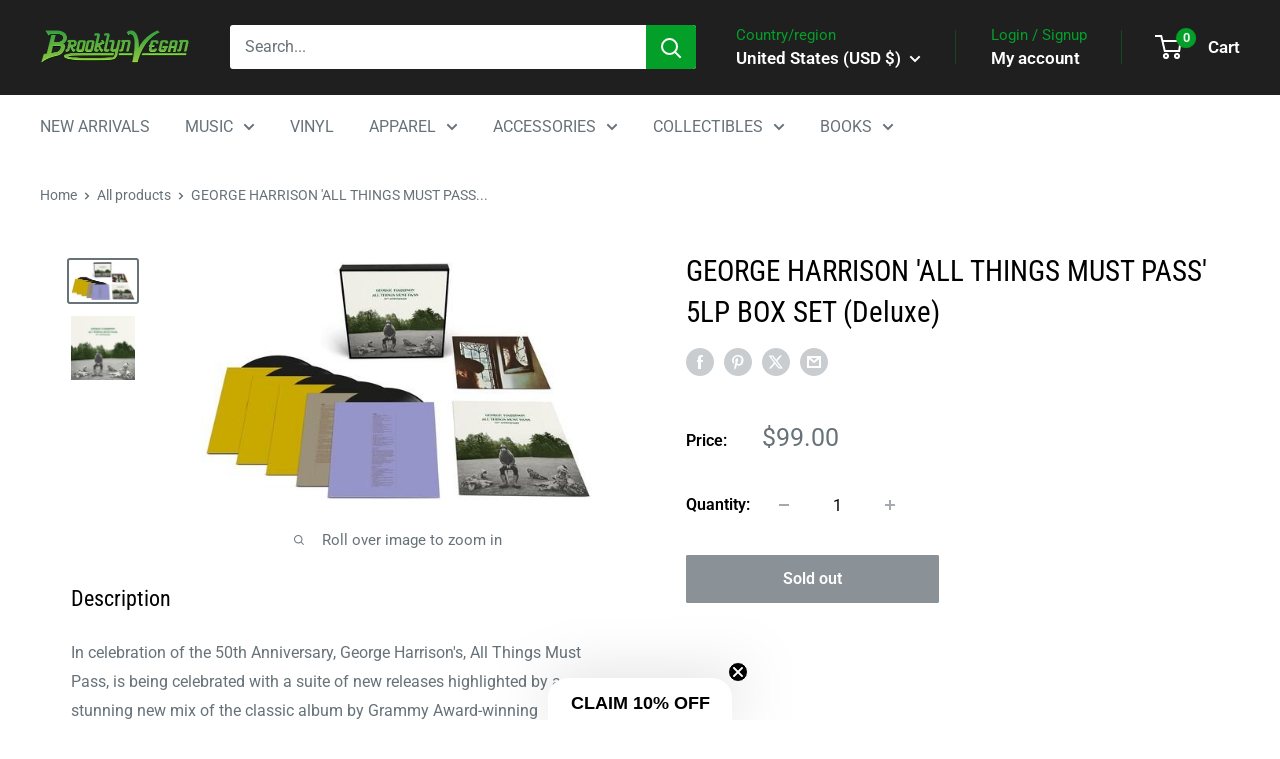

--- FILE ---
content_type: text/javascript; charset=utf-8
request_url: https://shop.brooklynvegan.com/products/george-harrison-all-things-must-pass-5lp-deluxe-box-set.js
body_size: 1585
content:
{"id":6790541410501,"title":"GEORGE HARRISON 'ALL THINGS MUST PASS' 5LP BOX SET (Deluxe)","handle":"george-harrison-all-things-must-pass-5lp-deluxe-box-set","description":"\u003cmeta charset=\"UTF-8\"\u003e\u003cspan data-mce-fragment=\"1\"\u003e\u003c\/span\u003e\u003cspan data-mce-fragment=\"1\"\u003e\u003c\/span\u003e\n\u003cdiv id=\"aec-musictabs\" class=\"ui-tabs ui-widget ui-widget-content ui-corner-all\" data-mce-fragment=\"1\"\u003eIn celebration of the 50th Anniversary, George Harrison's, All Things Must Pass, is being celebrated with a suite of new releases highlighted by a stunning new mix of the classic album by Grammy Award-winning mixer\/engineer Paul Hicks, overseen by executive producer Dhani Harrison. Deluxe 5 LP Box Set Packaging: 5 LPs on 180-gram vinyl. The first 3 LPs contain the new remix of the original album, followed by 2 LPs featuring 17 tracks of demo recordings, session outtakes, and studio jams. Includes 8-page insert with photos and notes from Dhani Harrison and Paul Hicks on remixing the album.\u003cbr\u003e\n\u003c\/div\u003e\n\u003cdiv class=\"ui-tabs ui-widget ui-widget-content ui-corner-all\" data-mce-fragment=\"1\"\u003e\u003c\/div\u003e\n\u003cdiv class=\"ui-tabs ui-widget ui-widget-content ui-corner-all\" data-mce-fragment=\"1\"\u003e\n\u003cstrong\u003eTRACKLIST:\u003c\/strong\u003e\u003cbr\u003e\n\u003cdiv id=\"mt-1\" aria-labelledby=\"MusicTracks\" class=\"ui-tabs-panel ui-widget-content ui-corner-bottom\" role=\"tabpanel\" aria-hidden=\"false\" data-mce-fragment=\"1\"\u003e\n\u003cdiv id=\"aec-jukebox\" class=\"tracksonly\" data-mce-fragment=\"1\"\u003e\n\u003cdiv class=\"jp-playlist tracksonly\" data-mce-fragment=\"1\"\u003e\n\u003cstrong\u003e- Disc 1 -\u003c\/strong\u003e\u003cbr\u003e1 I'd Have You Anytime\u003cbr\u003e2 My Sweet Lord\u003cbr\u003e3 Wah-Wah\u003cbr\u003e4 Isn't It a Pity (Version One)\u003cbr\u003e\u003cstrong\u003e- Disc 2 -\u003c\/strong\u003e\u003cbr\u003e1 What Is Life\u003cbr\u003e2 If Not for You\u003cbr\u003e3 Behind That Locked Door\u003cbr\u003e4 Let It Down\u003cbr\u003e5 Run of the Mill\u003cbr\u003e\u003cstrong\u003e- Disc 3 -\u003c\/strong\u003e\u003cbr\u003e1 Beware of Darkness\u003cbr\u003e2 Apple Scruffs\u003cbr\u003e3 Ballad of Sir Frankie Crisp (Let It Roll)\u003cbr\u003e4 Awaiting on You All\u003cbr\u003e5 All Things Must Pass\u003cbr\u003e\u003cstrong\u003e- Disc 4 -\u003c\/strong\u003e\u003cbr\u003e1 I Dig Love\u003cbr\u003e2 Art of Dying\u003cbr\u003e3 Isn't It a Pity (Version Two)\u003cbr\u003e4 Hear Me Lord\u003cbr\u003e\u003cstrong\u003e- Disc 5 -\u003c\/strong\u003e\u003cbr\u003e1 Out of the Blue\u003cbr\u003e2 It's Johnny's Birthday\u003cbr\u003e3 Plug Me in\u003cbr\u003e\u003cstrong\u003e- Disc 6 -\u003c\/strong\u003e\u003cbr\u003e1 I Remember Jeep\u003cbr\u003e2 Thanks for the Pepperoni\u003cbr\u003e\u003cstrong\u003e- Disc 7 -\u003c\/strong\u003e\u003cbr\u003e1 Isn't It a Pity (Session Outtakes and Jams \/ Take 14)\u003cbr\u003e2 Wah-Wah (Session Outtakes and Jams \/ Take 1)\u003cbr\u003e3 I'd Have You Anytime (Session Outtakes and Jams \/ Take 5)\u003cbr\u003e4 Art of Dying (Session Outtakes and Jams \/ Take 1)\u003cbr\u003e\u003cstrong\u003e- Disc 8 -\u003c\/strong\u003e\u003cbr\u003e1 Isn't It a Pity (Session Outtakes and Jams \/ Take 27)\u003cbr\u003e2 If Not for You (Session Outtakes and Jams \/ Take 2)\u003cbr\u003e3 Wedding Bells (Are Breaking Up That Old Gang of Mine) (Session Outtakes and Jams \/ Take 1)\u003cbr\u003e4 What Is Life (Session Outtakes and Jams \/Take 1)\u003cbr\u003e5 Beware of Darkness (Session Outtakes and Jams \/ Take 8)\u003cbr\u003e\u003cstrong\u003e- Disc 9 -\u003c\/strong\u003e\u003cbr\u003e1 Hear Me Lord (Session Outtakes and Jams \/ Take 5)\u003cbr\u003e2 Let It Down (Session Outtakes and Jams \/ Take 1)\u003cbr\u003e3 Run of the Mill (Session Outtakes and Jams \/ Take 36)\u003cbr\u003e4 Down to the River (Rocking Chair Jam) (Session Outtakes and Jams \/ Take 1)\u003cbr\u003e\u003cstrong\u003e- Disc 10 -\u003c\/strong\u003e\u003cbr\u003e1 Get Back (Session Outtakes and Jams \/ Take 1)\u003cbr\u003e2 Almost 12 Bar Honky Tonk (Session Outtakes and Jams \/ Take 1)\u003cbr\u003e3 It's Johnny's Birthday (Session Outtakes and Jams \/ Take 1)\u003cbr\u003e4 Woman Don't You Cry for Me (Session Outtakes and Jams \/ Take 5)\u003cbr\u003e\n\u003c\/div\u003e\n\u003c\/div\u003e\n\u003c\/div\u003e\n\u003c\/div\u003e","published_at":"2021-07-30T15:29:14-04:00","created_at":"2021-07-30T15:29:15-04:00","vendor":"AMS","type":"LP","tags":["BEST2021REISSUE","BOXSET","ESSENTIAL","George Harrison","mediamail","THEBEATLES","vinyl"],"price":9900,"price_min":9900,"price_max":9900,"available":false,"price_varies":false,"compare_at_price":null,"compare_at_price_min":0,"compare_at_price_max":0,"compare_at_price_varies":false,"variants":[{"id":40249639305413,"title":"Default Title","option1":"Default Title","option2":null,"option3":null,"sku":"GEORGE-HARRISON-ALL-THINGS-MUST-PASS-5LP-DELUXE-BOX-SET","requires_shipping":true,"taxable":true,"featured_image":null,"available":false,"name":"GEORGE HARRISON 'ALL THINGS MUST PASS' 5LP BOX SET (Deluxe)","public_title":null,"options":["Default Title"],"price":9900,"weight":1814,"compare_at_price":null,"inventory_management":"shopify","barcode":"602435676012","quantity_rule":{"min":1,"max":null,"increment":1},"quantity_price_breaks":[],"requires_selling_plan":false,"selling_plan_allocations":[]}],"images":["\/\/cdn.shopify.com\/s\/files\/1\/0521\/6023\/3669\/products\/image_b44d110e-70ac-43ea-a2fa-1d9968894dcf.jpg?v=1627673355","\/\/cdn.shopify.com\/s\/files\/1\/0521\/6023\/3669\/products\/MCM_LP5676012.jpg?v=1627673355"],"featured_image":"\/\/cdn.shopify.com\/s\/files\/1\/0521\/6023\/3669\/products\/image_b44d110e-70ac-43ea-a2fa-1d9968894dcf.jpg?v=1627673355","options":[{"name":"Title","position":1,"values":["Default Title"]}],"url":"\/products\/george-harrison-all-things-must-pass-5lp-deluxe-box-set","media":[{"alt":null,"id":21708461670597,"position":1,"preview_image":{"aspect_ratio":1.65,"height":303,"width":500,"src":"https:\/\/cdn.shopify.com\/s\/files\/1\/0521\/6023\/3669\/products\/image_b44d110e-70ac-43ea-a2fa-1d9968894dcf.jpg?v=1627673355"},"aspect_ratio":1.65,"height":303,"media_type":"image","src":"https:\/\/cdn.shopify.com\/s\/files\/1\/0521\/6023\/3669\/products\/image_b44d110e-70ac-43ea-a2fa-1d9968894dcf.jpg?v=1627673355","width":500},{"alt":null,"id":21708461736133,"position":2,"preview_image":{"aspect_ratio":1.0,"height":340,"width":340,"src":"https:\/\/cdn.shopify.com\/s\/files\/1\/0521\/6023\/3669\/products\/MCM_LP5676012.jpg?v=1627673355"},"aspect_ratio":1.0,"height":340,"media_type":"image","src":"https:\/\/cdn.shopify.com\/s\/files\/1\/0521\/6023\/3669\/products\/MCM_LP5676012.jpg?v=1627673355","width":340}],"requires_selling_plan":false,"selling_plan_groups":[]}

--- FILE ---
content_type: text/javascript; charset=utf-8
request_url: https://shop.brooklynvegan.com/products/george-harrison-all-things-must-pass-5lp-deluxe-box-set.js?currency=USD&country=US
body_size: 1598
content:
{"id":6790541410501,"title":"GEORGE HARRISON 'ALL THINGS MUST PASS' 5LP BOX SET (Deluxe)","handle":"george-harrison-all-things-must-pass-5lp-deluxe-box-set","description":"\u003cmeta charset=\"UTF-8\"\u003e\u003cspan data-mce-fragment=\"1\"\u003e\u003c\/span\u003e\u003cspan data-mce-fragment=\"1\"\u003e\u003c\/span\u003e\n\u003cdiv id=\"aec-musictabs\" class=\"ui-tabs ui-widget ui-widget-content ui-corner-all\" data-mce-fragment=\"1\"\u003eIn celebration of the 50th Anniversary, George Harrison's, All Things Must Pass, is being celebrated with a suite of new releases highlighted by a stunning new mix of the classic album by Grammy Award-winning mixer\/engineer Paul Hicks, overseen by executive producer Dhani Harrison. Deluxe 5 LP Box Set Packaging: 5 LPs on 180-gram vinyl. The first 3 LPs contain the new remix of the original album, followed by 2 LPs featuring 17 tracks of demo recordings, session outtakes, and studio jams. Includes 8-page insert with photos and notes from Dhani Harrison and Paul Hicks on remixing the album.\u003cbr\u003e\n\u003c\/div\u003e\n\u003cdiv class=\"ui-tabs ui-widget ui-widget-content ui-corner-all\" data-mce-fragment=\"1\"\u003e\u003c\/div\u003e\n\u003cdiv class=\"ui-tabs ui-widget ui-widget-content ui-corner-all\" data-mce-fragment=\"1\"\u003e\n\u003cstrong\u003eTRACKLIST:\u003c\/strong\u003e\u003cbr\u003e\n\u003cdiv id=\"mt-1\" aria-labelledby=\"MusicTracks\" class=\"ui-tabs-panel ui-widget-content ui-corner-bottom\" role=\"tabpanel\" aria-hidden=\"false\" data-mce-fragment=\"1\"\u003e\n\u003cdiv id=\"aec-jukebox\" class=\"tracksonly\" data-mce-fragment=\"1\"\u003e\n\u003cdiv class=\"jp-playlist tracksonly\" data-mce-fragment=\"1\"\u003e\n\u003cstrong\u003e- Disc 1 -\u003c\/strong\u003e\u003cbr\u003e1 I'd Have You Anytime\u003cbr\u003e2 My Sweet Lord\u003cbr\u003e3 Wah-Wah\u003cbr\u003e4 Isn't It a Pity (Version One)\u003cbr\u003e\u003cstrong\u003e- Disc 2 -\u003c\/strong\u003e\u003cbr\u003e1 What Is Life\u003cbr\u003e2 If Not for You\u003cbr\u003e3 Behind That Locked Door\u003cbr\u003e4 Let It Down\u003cbr\u003e5 Run of the Mill\u003cbr\u003e\u003cstrong\u003e- Disc 3 -\u003c\/strong\u003e\u003cbr\u003e1 Beware of Darkness\u003cbr\u003e2 Apple Scruffs\u003cbr\u003e3 Ballad of Sir Frankie Crisp (Let It Roll)\u003cbr\u003e4 Awaiting on You All\u003cbr\u003e5 All Things Must Pass\u003cbr\u003e\u003cstrong\u003e- Disc 4 -\u003c\/strong\u003e\u003cbr\u003e1 I Dig Love\u003cbr\u003e2 Art of Dying\u003cbr\u003e3 Isn't It a Pity (Version Two)\u003cbr\u003e4 Hear Me Lord\u003cbr\u003e\u003cstrong\u003e- Disc 5 -\u003c\/strong\u003e\u003cbr\u003e1 Out of the Blue\u003cbr\u003e2 It's Johnny's Birthday\u003cbr\u003e3 Plug Me in\u003cbr\u003e\u003cstrong\u003e- Disc 6 -\u003c\/strong\u003e\u003cbr\u003e1 I Remember Jeep\u003cbr\u003e2 Thanks for the Pepperoni\u003cbr\u003e\u003cstrong\u003e- Disc 7 -\u003c\/strong\u003e\u003cbr\u003e1 Isn't It a Pity (Session Outtakes and Jams \/ Take 14)\u003cbr\u003e2 Wah-Wah (Session Outtakes and Jams \/ Take 1)\u003cbr\u003e3 I'd Have You Anytime (Session Outtakes and Jams \/ Take 5)\u003cbr\u003e4 Art of Dying (Session Outtakes and Jams \/ Take 1)\u003cbr\u003e\u003cstrong\u003e- Disc 8 -\u003c\/strong\u003e\u003cbr\u003e1 Isn't It a Pity (Session Outtakes and Jams \/ Take 27)\u003cbr\u003e2 If Not for You (Session Outtakes and Jams \/ Take 2)\u003cbr\u003e3 Wedding Bells (Are Breaking Up That Old Gang of Mine) (Session Outtakes and Jams \/ Take 1)\u003cbr\u003e4 What Is Life (Session Outtakes and Jams \/Take 1)\u003cbr\u003e5 Beware of Darkness (Session Outtakes and Jams \/ Take 8)\u003cbr\u003e\u003cstrong\u003e- Disc 9 -\u003c\/strong\u003e\u003cbr\u003e1 Hear Me Lord (Session Outtakes and Jams \/ Take 5)\u003cbr\u003e2 Let It Down (Session Outtakes and Jams \/ Take 1)\u003cbr\u003e3 Run of the Mill (Session Outtakes and Jams \/ Take 36)\u003cbr\u003e4 Down to the River (Rocking Chair Jam) (Session Outtakes and Jams \/ Take 1)\u003cbr\u003e\u003cstrong\u003e- Disc 10 -\u003c\/strong\u003e\u003cbr\u003e1 Get Back (Session Outtakes and Jams \/ Take 1)\u003cbr\u003e2 Almost 12 Bar Honky Tonk (Session Outtakes and Jams \/ Take 1)\u003cbr\u003e3 It's Johnny's Birthday (Session Outtakes and Jams \/ Take 1)\u003cbr\u003e4 Woman Don't You Cry for Me (Session Outtakes and Jams \/ Take 5)\u003cbr\u003e\n\u003c\/div\u003e\n\u003c\/div\u003e\n\u003c\/div\u003e\n\u003c\/div\u003e","published_at":"2021-07-30T15:29:14-04:00","created_at":"2021-07-30T15:29:15-04:00","vendor":"AMS","type":"LP","tags":["BEST2021REISSUE","BOXSET","ESSENTIAL","George Harrison","mediamail","THEBEATLES","vinyl"],"price":9900,"price_min":9900,"price_max":9900,"available":false,"price_varies":false,"compare_at_price":null,"compare_at_price_min":0,"compare_at_price_max":0,"compare_at_price_varies":false,"variants":[{"id":40249639305413,"title":"Default Title","option1":"Default Title","option2":null,"option3":null,"sku":"GEORGE-HARRISON-ALL-THINGS-MUST-PASS-5LP-DELUXE-BOX-SET","requires_shipping":true,"taxable":true,"featured_image":null,"available":false,"name":"GEORGE HARRISON 'ALL THINGS MUST PASS' 5LP BOX SET (Deluxe)","public_title":null,"options":["Default Title"],"price":9900,"weight":1814,"compare_at_price":null,"inventory_management":"shopify","barcode":"602435676012","quantity_rule":{"min":1,"max":null,"increment":1},"quantity_price_breaks":[],"requires_selling_plan":false,"selling_plan_allocations":[]}],"images":["\/\/cdn.shopify.com\/s\/files\/1\/0521\/6023\/3669\/products\/image_b44d110e-70ac-43ea-a2fa-1d9968894dcf.jpg?v=1627673355","\/\/cdn.shopify.com\/s\/files\/1\/0521\/6023\/3669\/products\/MCM_LP5676012.jpg?v=1627673355"],"featured_image":"\/\/cdn.shopify.com\/s\/files\/1\/0521\/6023\/3669\/products\/image_b44d110e-70ac-43ea-a2fa-1d9968894dcf.jpg?v=1627673355","options":[{"name":"Title","position":1,"values":["Default Title"]}],"url":"\/products\/george-harrison-all-things-must-pass-5lp-deluxe-box-set","media":[{"alt":null,"id":21708461670597,"position":1,"preview_image":{"aspect_ratio":1.65,"height":303,"width":500,"src":"https:\/\/cdn.shopify.com\/s\/files\/1\/0521\/6023\/3669\/products\/image_b44d110e-70ac-43ea-a2fa-1d9968894dcf.jpg?v=1627673355"},"aspect_ratio":1.65,"height":303,"media_type":"image","src":"https:\/\/cdn.shopify.com\/s\/files\/1\/0521\/6023\/3669\/products\/image_b44d110e-70ac-43ea-a2fa-1d9968894dcf.jpg?v=1627673355","width":500},{"alt":null,"id":21708461736133,"position":2,"preview_image":{"aspect_ratio":1.0,"height":340,"width":340,"src":"https:\/\/cdn.shopify.com\/s\/files\/1\/0521\/6023\/3669\/products\/MCM_LP5676012.jpg?v=1627673355"},"aspect_ratio":1.0,"height":340,"media_type":"image","src":"https:\/\/cdn.shopify.com\/s\/files\/1\/0521\/6023\/3669\/products\/MCM_LP5676012.jpg?v=1627673355","width":340}],"requires_selling_plan":false,"selling_plan_groups":[]}